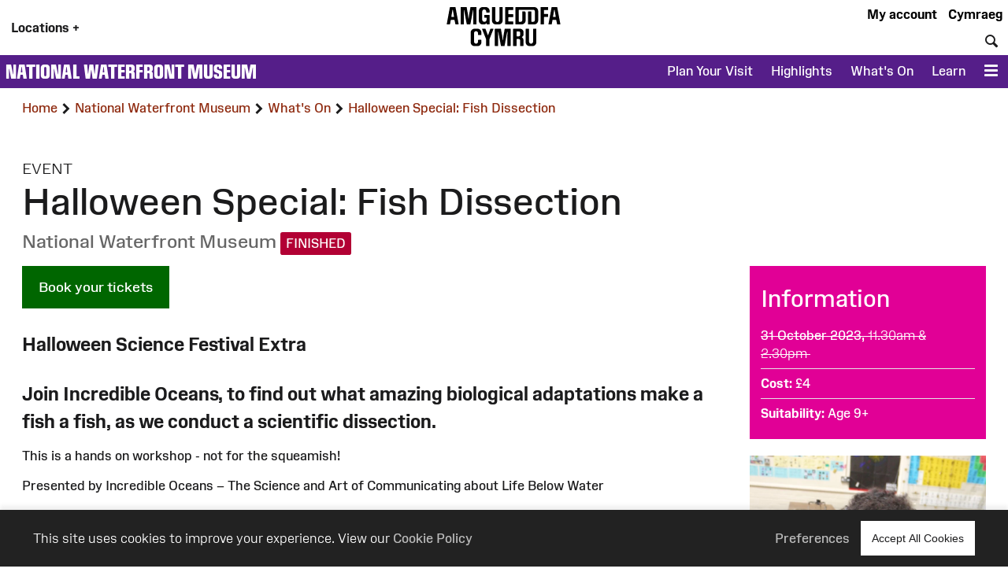

--- FILE ---
content_type: text/javascript;charset=UTF-8
request_url: https://museum.wales/javascript/Breadcrumbs/
body_size: 96
content:

import Block from "/javascript/Javascript:JSBlock/";

export default class Block_Breadcrumbs extends Block {

    constructor(js_id, args, strings) {

        super(js_id, args, strings);
        this.block_name = 'Breadcrumbs';

        this.base_items = this.args['items'];
        this.element = document.getElementById('breadcrumbs_menu')
    }

    update_with_string(str_menu) {
        this.element.innerHTML = str_menu;
    }

    update_with_array(items) {
        var str_menu = '';

        for (var i = 0; i < items.length; i++) {
            if (i > 0) str_menu += '&nbsp;&gt;&nbsp;';

            str_menu += '<a href="' + items[i]['link'] + '">' + items[i]['name'] + '</a>';
        }

        this.element.innerHTML = str_menu;
    };

    set_last_item(item) {
        var items = this.base_items.clone();

        if (item['name'] != '') {
            items.push(item);
        }

        this.update_with_array(items);
    }
}


